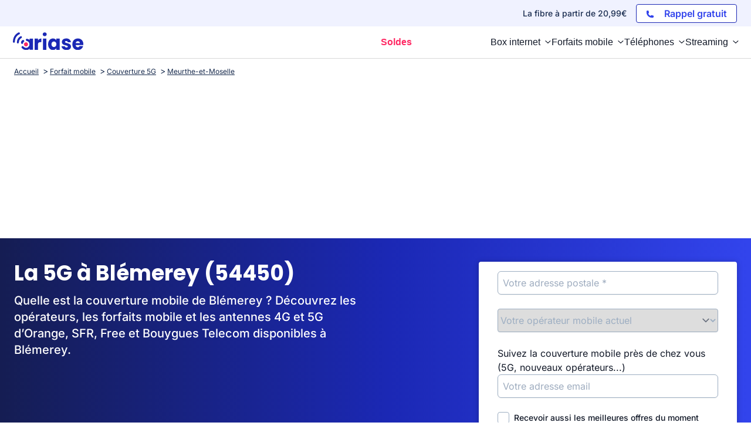

--- FILE ---
content_type: text/html; charset=utf-8
request_url: https://www.google.com/recaptcha/api2/aframe
body_size: 183
content:
<!DOCTYPE HTML><html><head><meta http-equiv="content-type" content="text/html; charset=UTF-8"></head><body><script nonce="nOm0_NOAkgmDQbVWB-w_gw">/** Anti-fraud and anti-abuse applications only. See google.com/recaptcha */ try{var clients={'sodar':'https://pagead2.googlesyndication.com/pagead/sodar?'};window.addEventListener("message",function(a){try{if(a.source===window.parent){var b=JSON.parse(a.data);var c=clients[b['id']];if(c){var d=document.createElement('img');d.src=c+b['params']+'&rc='+(localStorage.getItem("rc::a")?sessionStorage.getItem("rc::b"):"");window.document.body.appendChild(d);sessionStorage.setItem("rc::e",parseInt(sessionStorage.getItem("rc::e")||0)+1);localStorage.setItem("rc::h",'1768668115384');}}}catch(b){}});window.parent.postMessage("_grecaptcha_ready", "*");}catch(b){}</script></body></html>

--- FILE ---
content_type: image/svg+xml
request_url: https://www.ariase.com/build/front/images/nav-principal/logo-ariase.svg
body_size: 2233
content:
<svg width="507" height="125" viewBox="0 0 507 125" fill="none" xmlns="http://www.w3.org/2000/svg">
<path d="M191.013 47.2963C195.237 44.8323 199.93 43.5416 205.093 43.5416V69.1209H198.405C192.421 69.1209 187.845 70.4116 184.911 72.993C181.86 75.5744 180.452 80.1506 180.452 86.6041V123.096H156.281V44.3629H180.452V57.5046C183.269 53.1632 186.789 49.7604 191.013 47.2963Z" fill="#1B28B5"/>
<path d="M218.672 23.4113C215.973 20.9472 214.683 17.8965 214.683 14.1417C214.683 10.3869 215.973 7.21884 218.672 4.75477C221.371 2.2907 224.774 1 228.998 1C233.104 1 236.507 2.2907 239.206 4.75477C241.905 7.21884 243.195 10.3869 243.195 14.1417C243.195 17.7791 241.905 20.9472 239.206 23.4113C236.507 25.8753 233.104 27.166 228.998 27.166C224.774 27.166 221.371 25.8753 218.672 23.4113ZM240.966 44.2972V123.03H216.912V44.2972H240.966Z" fill="#1B28B5"/>
<path d="M258.129 62.3155C261.18 56.214 265.287 51.5205 270.567 48.2351C275.847 44.9497 281.714 43.3069 288.167 43.3069C293.682 43.3069 298.61 44.4803 302.717 46.7097C306.941 48.9391 310.109 51.8725 312.339 55.6273V44.4803H336.51V123.213H312.339V112.066C309.992 115.704 306.707 118.754 302.482 120.984C298.258 123.213 293.448 124.386 287.933 124.386C281.479 124.386 275.73 122.744 270.45 119.341C265.169 116.056 261.063 111.245 258.012 105.143C254.961 99.0418 253.436 91.8843 253.436 83.788C253.436 75.4572 255.079 68.417 258.129 62.3155ZM307.411 69.473C304.125 65.9529 300.018 64.3102 295.208 64.3102C290.397 64.3102 286.29 66.0702 283.005 69.473C279.719 72.8757 277.959 77.6865 277.959 83.6707C277.959 89.6549 279.602 94.4657 283.005 97.9858C286.29 101.506 290.397 103.266 295.208 103.266C300.018 103.266 304.125 101.506 307.411 98.1031C310.696 94.583 312.456 89.8895 312.456 83.9054C312.456 77.6865 310.813 72.9931 307.411 69.473Z" fill="#1B28B5"/>
<path d="M367.722 120.632C362.324 118.285 358.1 115.117 355.049 111.01C351.998 106.903 350.238 102.327 349.886 97.2817H373.706C373.94 99.9804 375.231 102.21 377.46 103.853C379.69 105.495 382.506 106.434 385.791 106.434C388.842 106.434 391.071 105.847 392.832 104.674C394.474 103.501 395.296 101.975 395.296 100.098C395.296 97.8684 394.122 96.2257 391.776 95.0523C389.429 93.9963 385.674 92.8229 380.394 91.4149C374.762 90.1242 370.068 88.7161 366.313 87.3081C362.559 85.9001 359.273 83.5533 356.575 80.3853C353.876 77.2172 352.468 72.993 352.468 67.5956C352.468 63.1368 353.758 58.9127 356.223 55.2752C358.687 51.5205 362.324 48.5871 367.252 46.475C372.063 44.3629 377.812 43.1896 384.501 43.1896C394.357 43.1896 402.101 45.6536 407.851 50.5818C413.483 55.5099 416.768 61.9634 417.707 70.0596H395.413C395.061 67.3609 393.888 65.1315 391.776 63.6061C389.781 61.9634 387.082 61.2594 383.797 61.2594C380.981 61.2594 378.868 61.8461 377.343 62.9021C375.818 63.9581 375.114 65.4835 375.114 67.3609C375.114 69.5903 376.287 71.3503 378.751 72.4064C381.098 73.5797 384.853 74.6358 390.015 75.8091C395.882 77.3345 400.576 78.7425 404.213 80.2679C407.851 81.676 411.136 84.0227 413.835 87.3081C416.651 90.5935 418.059 94.935 418.176 100.332C418.176 104.909 416.886 109.015 414.304 112.653C411.723 116.29 407.968 119.106 403.157 121.218C398.346 123.33 392.714 124.269 386.261 124.269C379.22 124.152 373.119 122.978 367.722 120.632Z" fill="#1B28B5"/>
<path d="M506.531 89.5375H451.969C452.321 94.4657 453.964 98.2204 456.663 100.802C459.479 103.383 462.881 104.674 466.871 104.674C472.855 104.674 477.079 102.093 479.426 97.0471H505.123C503.832 102.21 501.485 106.903 497.965 111.01C494.562 115.117 490.221 118.402 485.058 120.749C479.895 123.096 474.146 124.269 467.692 124.269C459.948 124.269 453.142 122.626 447.041 119.341C441.057 116.056 436.363 111.362 432.961 105.261C429.558 99.1591 427.915 92.0016 427.915 83.788C427.915 75.5745 429.558 68.417 432.961 62.3155C436.246 56.214 440.94 51.5205 447.041 48.2351C453.025 44.9497 459.948 43.3069 467.81 43.3069C475.436 43.3069 482.242 44.9497 488.109 48.1177C493.976 51.2858 498.669 55.862 501.955 61.8461C505.24 67.7129 507 74.6358 507 82.6147C507 84.7267 506.883 87.0735 506.531 89.5375ZM482.242 76.0438C482.242 71.937 480.834 68.6516 478.018 66.1876C475.202 63.7235 471.682 62.5501 467.458 62.5501C463.468 62.5501 459.948 63.7235 457.249 66.0702C454.433 68.417 452.791 71.8197 452.086 76.0438H482.242Z" fill="#1B28B5"/>
<path d="M121.088 44.9573H144.071V122.501H121.088V44.9573Z" fill="#1B28B5" stroke="#1B28B5" stroke-width="1.18871"/>
<path d="M101.189 53.0458C118.599 56.4806 129.97 73.2991 126.535 90.7099C123.1 108.121 106.282 119.491 88.8708 116.056C81.1722 114.516 74.658 110.371 70.0388 104.804" stroke="#1B28B5" stroke-width="15.5863" stroke-miterlimit="10" stroke-linecap="round"/>
<path d="M94.21 99.0418C102.246 99.0418 108.76 92.5802 108.76 84.6094C108.76 76.6386 102.246 70.177 94.21 70.177C86.1744 70.177 79.6603 76.6386 79.6603 84.6094C79.6603 92.5802 86.1744 99.0418 94.21 99.0418Z" fill="#FF2B65"/>
<path d="M73.5712 61.7183C73.5712 61.7183 66.3067 64.3592 66.2367 73.6709" stroke="#1B28B5" stroke-width="15.5863" stroke-miterlimit="10" stroke-linecap="round"/>
<path d="M43.2083 7.91246C43.2083 7.91246 7.98966 20.4462 7.0121 66.2451" stroke="#1B28B5" stroke-width="13.9739" stroke-miterlimit="10" stroke-linecap="round"/>
<path d="M58.1946 34.5407C58.1946 34.5407 36.1842 42.3738 35.5733 70.9964" stroke="#1B28B5" stroke-width="13.9739" stroke-miterlimit="10" stroke-linecap="round"/>
</svg>
